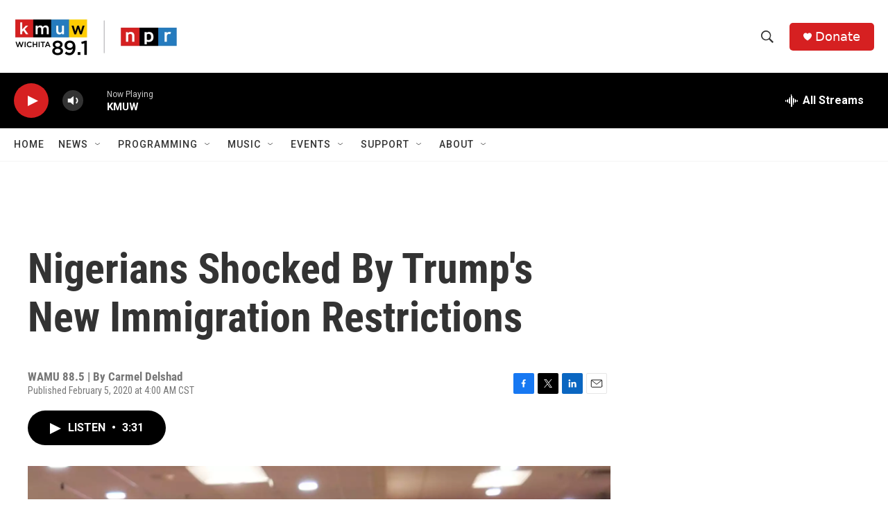

--- FILE ---
content_type: text/html; charset=utf-8
request_url: https://www.google.com/recaptcha/api2/aframe
body_size: 250
content:
<!DOCTYPE HTML><html><head><meta http-equiv="content-type" content="text/html; charset=UTF-8"></head><body><script nonce="0m63nWzW4X68868mnMjI2A">/** Anti-fraud and anti-abuse applications only. See google.com/recaptcha */ try{var clients={'sodar':'https://pagead2.googlesyndication.com/pagead/sodar?'};window.addEventListener("message",function(a){try{if(a.source===window.parent){var b=JSON.parse(a.data);var c=clients[b['id']];if(c){var d=document.createElement('img');d.src=c+b['params']+'&rc='+(localStorage.getItem("rc::a")?sessionStorage.getItem("rc::b"):"");window.document.body.appendChild(d);sessionStorage.setItem("rc::e",parseInt(sessionStorage.getItem("rc::e")||0)+1);localStorage.setItem("rc::h",'1770083345227');}}}catch(b){}});window.parent.postMessage("_grecaptcha_ready", "*");}catch(b){}</script></body></html>